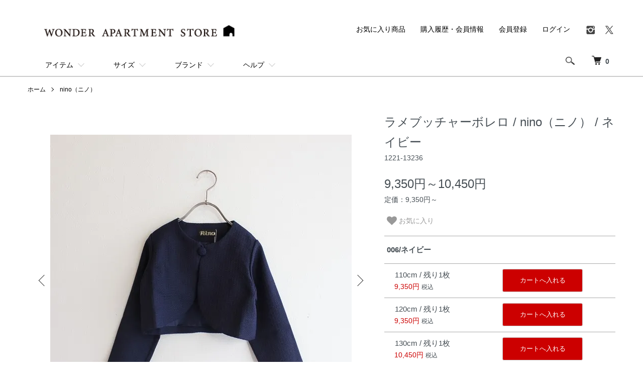

--- FILE ---
content_type: text/html; charset=EUC-JP
request_url: https://wonder-ap.com/?pid=171690384
body_size: 14152
content:
<!DOCTYPE html PUBLIC "-//W3C//DTD XHTML 1.0 Transitional//EN" "http://www.w3.org/TR/xhtml1/DTD/xhtml1-transitional.dtd">
<html xmlns:og="http://ogp.me/ns#" xmlns:fb="http://www.facebook.com/2008/fbml" xmlns:mixi="http://mixi-platform.com/ns#" xmlns="http://www.w3.org/1999/xhtml" xml:lang="ja" lang="ja" dir="ltr">
<head>
<meta http-equiv="content-type" content="text/html; charset=euc-jp" />
<meta http-equiv="X-UA-Compatible" content="IE=edge,chrome=1" />
<meta name="viewport" content="width=device-width,initial-scale=1">
<title>ラメブッチャーボレロ / nino（ニノ） / ネイビー  - 【公式】 子供服通販 『ワンダーアパートメントストア』 ｜Wonder apartment Store</title>
<meta name="Keywords" content="ラメブッチャーボレロ / nino（ニノ） / ネイビー ,通販,wonderapartment,ワンダーアパートメント,maarook,マルーク,tappet,タペット,nino,ニノ,MR,マル,needleworks,ニードルワークス,amiamie,アミアミ,子供服,ベビー服,大人服" />
<meta name="Description" content="【7,700円(税込)以上送料無料】個性ある子供服ブランドが企画する新しいスタイルの通販サイト。人気の子供服を豊富に取り揃えています。" />
<meta name="Author" content="株式会社 ワンダーアパートメント" />
<meta name="Copyright" content="株式会社 ワンダーアパートメント" />
<meta http-equiv="content-style-type" content="text/css" />
<meta http-equiv="content-script-type" content="text/javascript" />
<link rel="stylesheet" href="https://wonder-ap.com/css/framework/colormekit.css" type="text/css" />
<link rel="stylesheet" href="https://wonder-ap.com/css/framework/colormekit-responsive.css" type="text/css" />
<link rel="stylesheet" href="https://img07.shop-pro.jp/PA01375/415/css/4/index.css?cmsp_timestamp=20260117010223" type="text/css" />
<link rel="stylesheet" href="https://img07.shop-pro.jp/PA01375/415/css/4/product.css?cmsp_timestamp=20260117010223" type="text/css" />

<link rel="alternate" type="application/rss+xml" title="rss" href="https://wonder-ap.com/?mode=rss" />
<link rel="shortcut icon" href="https://img07.shop-pro.jp/PA01375/415/favicon.ico?cmsp_timestamp=20251230205611" />
<script type="text/javascript" src="//ajax.googleapis.com/ajax/libs/jquery/1.7.2/jquery.min.js" ></script>
<meta property="og:title" content="ラメブッチャーボレロ / nino（ニノ） / ネイビー  - 【公式】 子供服通販 『ワンダーアパートメントストア』 ｜Wonder apartment Store" />
<meta property="og:description" content="【7,700円(税込)以上送料無料】個性ある子供服ブランドが企画する新しいスタイルの通販サイト。人気の子供服を豊富に取り揃えています。" />
<meta property="og:url" content="https://wonder-ap.com?pid=171690384" />
<meta property="og:site_name" content="【公式】 子供服通販 『ワンダーアパートメントストア』 ｜Wonder apartment Store" />
<meta property="og:image" content="https://img07.shop-pro.jp/PA01375/415/product/171690384.jpg?cmsp_timestamp=20221221161543"/>
<meta property="og:type" content="product" />
<meta property="product:price:amount" content="9350" />
<meta property="product:price:currency" content="JPY" />
<meta property="product:product_link" content="https://wonder-ap.com?pid=171690384" />
<script src="https://file002.shop-pro.jp/PA01375/415/js/jquery.instafeed.js"></script>

<script type="text/javascript">
  var userFeed = new Instafeed({
    get: 'user',
    userId: 4478016944,
    accessToken: '4478016944.aaa3b05.4795f3c98c2740e18cc3161e469c03c8',
    limit: 20,
    sortBy: "most-recent",
    template: '<li><a href="{{link}}" target="_blank"><img src="{{image}}" alt="{{caption}}" /><p class="insta_desc">{{caption}}</p></a></li>',

  });
  userFeed.run();
</script>



<script type="text/javascript">
jQuery(function($) {
  $('.insta_desc').each(function() {
    var $target = $(this);
 
    // オリジナルの文章を取得する
    var html = $target.html();
 
    // 対象の要素を、高さにautoを指定し非表示で複製する
    var $clone = $target.clone();
    $clone
      .css({
        display: 'none',
        position : 'absolute',
        overflow : 'visible'
      })
      .width($target.width())
      .height('auto');
 
    // DOMを一旦追加
    $target.after($clone);
 
    // 指定した高さになるまで、1文字ずつ消去していく
    while((html.length > 0) && ($clone.height() > $target.height())) {
      html = html.substr(0, html.length - 1);
      $clone.html(html + '...');
    }
 
    // 文章を入れ替えて、複製した要素を削除する
    $target.html($clone.html());
    $clone.remove();
  });
});
</script>



<script type="text/javascript">
(function($){
$(window).on('load',function(){
// タブの切り替え用。
	$(".tab li").click(function() {
		var index = $(".tab li").index(this);
		$(".content li").css("display","none");
		$(".content li").eq(index).css("display","block");
		$(".tab li").removeClass('select');
		$(this).addClass("select")
	});
});
})(jQuery);
</script>

<link rel="stylesheet" href="https://file002.shop-pro.jp/PA01375/415/css/colorbox.css" />
<script src="https://ajax.googleapis.com/ajax/libs/jquery/1.11.1/jquery.min.js"></script>
<script src="https://file002.shop-pro.jp/PA01375/415/js/jquery.colorbox-min.js"></script>

<script>
$(function() {
	$(".iframe").colorbox({
		iframe:true,
		width:"80%",
		height:"80%",
		opacity: 0.7
	});
});

</script>

<!-- 旧
<script>
  (function(i,s,o,g,r,a,m){i['GoogleAnalyticsObject']=r;i[r]=i[r]||function(){
  (i[r].q=i[r].q||[]).push(arguments)},i[r].l=1*new Date();a=s.createElement(o),
  m=s.getElementsByTagName(o)[0];a.async=1;a.src=g;m.parentNode.insertBefore(a,m)
  })(window,document,'script','https://www.google-analytics.com/analytics.js','ga');

  ga('create', 'UA-93169412-1', 'auto');
  ga('send', 'pageview');

</script>
-->

<!-- Google tag (gtag.js) -->
<script async src="https://www.googletagmanager.com/gtag/js?id=G-F14LWGG66E"></script>
<script>
  window.dataLayer = window.dataLayer || [];
  function gtag(){dataLayer.push(arguments);}
  gtag('js', new Date());

  gtag('config', 'G-F14LWGG66E');
</script>

<script src="//cdnjs.cloudflare.com/ajax/libs/lightbox2/2.11.1/js/lightbox-plus-jquery.min.js"></script>
<link rel="stylesheet" href="//cdnjs.cloudflare.com/ajax/libs/lightbox2/2.11.1/css/lightbox.min.css" />

<link rel="stylesheet" href="https://img.shop-pro.jp/s_tmpl_js/28/slick/slick.css" />
<link rel="stylesheet" href="https://img.shop-pro.jp/s_tmpl_js/28/slick/slick-theme.css" />
<script src="https://img.shop-pro.jp/s_tmpl_js/28/jquery-1.11.0.min.js"></script>
<script src="https://img.shop-pro.jp/s_tmpl_js/28/slick/slick.min.js"></script>

<meta name="facebook-domain-verification" content="9qp90av16pidkupthovj3hnawigu2f" />
<script>
  var Colorme = {"page":"product","shop":{"account_id":"PA01375415","title":"\u3010\u516c\u5f0f\u3011 \u5b50\u4f9b\u670d\u901a\u8ca9 \u300e\u30ef\u30f3\u30c0\u30fc\u30a2\u30d1\u30fc\u30c8\u30e1\u30f3\u30c8\u30b9\u30c8\u30a2\u300f \uff5cWonder apartment Store"},"basket":{"total_price":0,"items":[]},"customer":{"id":null},"inventory_control":"option","product":{"shop_uid":"PA01375415","id":171690384,"name":"\u30e9\u30e1\u30d6\u30c3\u30c1\u30e3\u30fc\u30dc\u30ec\u30ed \/ nino\uff08\u30cb\u30ce\uff09 \/ \u30cd\u30a4\u30d3\u30fc ","model_number":"1221-13236","stock_num":6,"sales_price":8500,"sales_price_including_tax":9350,"variants":[{"id":1,"option1_value":"110cm","option2_value":"006\/\u30cd\u30a4\u30d3\u30fc","title":"110cm\u3000\u00d7\u3000006\/\u30cd\u30a4\u30d3\u30fc","model_number":"","stock_num":1,"option_price":8500,"option_price_including_tax":9350,"option_members_price":8500,"option_members_price_including_tax":9350},{"id":2,"option1_value":"120cm","option2_value":"006\/\u30cd\u30a4\u30d3\u30fc","title":"120cm\u3000\u00d7\u3000006\/\u30cd\u30a4\u30d3\u30fc","model_number":"","stock_num":1,"option_price":8500,"option_price_including_tax":9350,"option_members_price":8500,"option_members_price_including_tax":9350},{"id":3,"option1_value":"130cm","option2_value":"006\/\u30cd\u30a4\u30d3\u30fc","title":"130cm\u3000\u00d7\u3000006\/\u30cd\u30a4\u30d3\u30fc","model_number":"","stock_num":1,"option_price":9500,"option_price_including_tax":10450,"option_members_price":9500,"option_members_price_including_tax":10450},{"id":4,"option1_value":"140cm","option2_value":"006\/\u30cd\u30a4\u30d3\u30fc","title":"140cm\u3000\u00d7\u3000006\/\u30cd\u30a4\u30d3\u30fc","model_number":"","stock_num":1,"option_price":9500,"option_price_including_tax":10450,"option_members_price":9500,"option_members_price_including_tax":10450},{"id":5,"option1_value":"150cm","option2_value":"006\/\u30cd\u30a4\u30d3\u30fc","title":"150cm\u3000\u00d7\u3000006\/\u30cd\u30a4\u30d3\u30fc","model_number":"","stock_num":2,"option_price":9500,"option_price_including_tax":10450,"option_members_price":9500,"option_members_price_including_tax":10450}],"category":{"id_big":2223554,"id_small":3},"groups":[{"id":1543770},{"id":1543772},{"id":1543757},{"id":1736561},{"id":2476075},{"id":2675966},{"id":2876801}],"members_price":8500,"members_price_including_tax":9350}};

  (function() {
    function insertScriptTags() {
      var scriptTagDetails = [{"src":"https:\/\/welcome-coupon.colorme.app\/js\/coupon.js?account_id=PA01375415","integrity":null}];
      var entry = document.getElementsByTagName('script')[0];

      scriptTagDetails.forEach(function(tagDetail) {
        var script = document.createElement('script');

        script.type = 'text/javascript';
        script.src = tagDetail.src;
        script.async = true;

        if( tagDetail.integrity ) {
          script.integrity = tagDetail.integrity;
          script.setAttribute('crossorigin', 'anonymous');
        }

        entry.parentNode.insertBefore(script, entry);
      })
    }

    window.addEventListener('load', insertScriptTags, false);
  })();
</script>

<script async src="https://www.googletagmanager.com/gtag/js?id=G-F14LWGG66E"></script>
<script>
  window.dataLayer = window.dataLayer || [];
  function gtag(){dataLayer.push(arguments);}
  gtag('js', new Date());
  
      gtag('config', 'G-F14LWGG66E', (function() {
      var config = {};
      if (Colorme && Colorme.customer && Colorme.customer.id != null) {
        config.user_id = Colorme.customer.id;
      }
      return config;
    })());
  
  </script><script type="text/javascript">
  document.addEventListener("DOMContentLoaded", function() {
    gtag("event", "view_item", {
      currency: "JPY",
      value: Colorme.product.sales_price_including_tax,
      items: [
        {
          item_id: Colorme.product.id,
          item_name: Colorme.product.name
        }
      ]
    });
  });
</script><script async src="https://zen.one/analytics.js"></script>
</head>
<body>
<meta name="colorme-acc-payload" content="?st=1&pt=10029&ut=171690384&at=PA01375415&v=20260120210943&re=&cn=ac2887bab2ae5eae7b438c0e29d3a85e" width="1" height="1" alt="" /><script>!function(){"use strict";Array.prototype.slice.call(document.getElementsByTagName("script")).filter((function(t){return t.src&&t.src.match(new RegExp("dist/acc-track.js$"))})).forEach((function(t){return document.body.removeChild(t)})),function t(c){var r=arguments.length>1&&void 0!==arguments[1]?arguments[1]:0;if(!(r>=c.length)){var e=document.createElement("script");e.onerror=function(){return t(c,r+1)},e.src="https://"+c[r]+"/dist/acc-track.js?rev=3",document.body.appendChild(e)}}(["acclog001.shop-pro.jp","acclog002.shop-pro.jp"])}();</script><script src="https://img.shop-pro.jp/tmpl_js/86/jquery.tile.js"></script>
<script src="https://img.shop-pro.jp/tmpl_js/86/jquery.skOuterClick.js"></script>


<div class="l-header">
  <div class="l-header-main u-container">
    <div class="l-header-main__in">
      <div class="l-header-logo">
        <h1 class="l-header-logo__img">
          <a href="https://wonder-ap.com/">
						<img src="https://file002.shop-pro.jp/PA01375/415/top/banner/logo1.png" class="" alt="" />
					</a>
        </h1>
      </div>
      <div class="l-header-search">
        <button class="l-header-search__btn js-mega-menu-btn js-search-btn">
          <img src="https://img.shop-pro.jp/tmpl_img/86/icon-search.png" alt="検索" />
        </button>
        <div class="l-header-search__contents js-mega-menu-contents">
          <div class="l-header-search__box">
            <form action="https://wonder-ap.com/" method="GET" class="l-header-search__form">
              <input type="hidden" name="mode" value="srh" /><input type="hidden" name="sort" value="n" />
              <div class="l-header-search__input">
                <input type="text" name="keyword" placeholder="商品検索" />
              </div>
              <button class="l-header-search__submit" type="submit">
                <img src="https://img.shop-pro.jp/tmpl_img/86/icon-search.png" alt="送信" />
              </button>
            </form>
            <button class="l-header-search__close js-search-close" type="submit" aria-label="閉じる">
              <span></span>
              <span></span>
            </button>
          </div>
        </div>
        <div class="l-header-cart">
          <a href="https://wonder-ap.com/cart/proxy/basket?shop_id=PA01375415&shop_domain=wonder-ap.com">
            <img src="https://img.shop-pro.jp/tmpl_img/86/icon-cart.png" alt="カートを見る" />
            <span class="p-global-header__cart-count">
              0
            </span>
          </a>
        </div>
      </div>
      <button class="l-menu-btn js-navi-open" aria-label="メニュー">
        <span></span>
				<span></span>
      </button>
    </div>
    <div class="l-main-navi">
      <div class="l-main-navi__in">
        <ul class="l-main-navi-list">
          <li class="l-main-navi-list__item">
            <div class="l-main-navi-list__ttl">
              アイテム
            </div>
            <button class="l-main-navi-list__link js-mega-menu-btn">
              アイテム
            </button>
            <div class="l-mega-menu js-mega-menu-contents">
              <ul class="l-mega-menu-list">
                <li class="l-mega-menu-list__item">
                  <a class="l-mega-menu-list__link" href="/?mode=grp&gid=1543757&sort=n">
                    ジャケット
                  </a>
                </li>
                <li class="l-mega-menu-list__item">
                  <a class="l-mega-menu-list__link" href="/?mode=grp&gid=1543758&sort=n">
                    ワンピース
                  </a>
                </li>
                <li class="l-mega-menu-list__item">
                  <a class="l-mega-menu-list__link" href="/?mode=grp&gid=1543759&sort=n">
                    トップス
                  </a>
                </li>
                <li class="l-mega-menu-list__item">
                  <a class="l-mega-menu-list__link" href="/?mode=grp&gid=1543760&sort=n">
                    ボトムス
                  </a>
                </li>
                <li class="l-mega-menu-list__item">
                  <a class="l-mega-menu-list__link" href="/?mode=grp&gid=1736561&sort=n">
                    フォーマル
                  </a>
                </li>
                <li class="l-mega-menu-list__item">
                  <a class="l-mega-menu-list__link" href="/?mode=grp&gid=1766987&sort=n">
                    サロペット
                  </a>
                </li>
                <li class="l-mega-menu-list__item">
                  <a class="l-mega-menu-list__link" href="/?mode=grp&gid=1791652&sort=n">
                    セットアップ
                  </a>
                </li>
                <li class="l-mega-menu-list__item">
                  <a class="l-mega-menu-list__link" href="/?mode=grp&gid=1543761&sort=n">
                    小物
                  </a>
                </li>
                <li class="l-mega-menu-list__item">
                  <a class="l-mega-menu-list__link" href="/?mode=grp&gid=1565092&sort=n">
                    カバン
                  </a>
                </li>
                <li class="l-mega-menu-list__item">
                  <a class="l-mega-menu-list__link" href="/?mode=grp&gid=1543762&sort=n">
                    ベビー
                  </a>
                </li>
                <li class="l-mega-menu-list__item">
                  <a class="l-mega-menu-list__link" href="/?mode=grp&gid=1554169&sort=n">
                    カタログ
                  </a>
                </li>
              </ul>
            </div>
          </li>
          <li class="l-main-navi-list__item">
            <div class="l-main-navi-list__ttl">
              サイズ
            </div>
            <button class="l-main-navi-list__link js-mega-menu-btn">
              サイズ
            </button>
            <div class="l-mega-menu js-mega-menu-contents">
              <ul class="l-mega-menu-list">
                <li class="l-mega-menu-list__item">
                  <a class="l-mega-menu-list__link" href="/?mode=grp&gid=1543764&sort=n">
                    50-70㎝
                  </a>
                </li>
                <li class="l-mega-menu-list__item">
                  <a class="l-mega-menu-list__link" href="/?mode=grp&gid=1543765&sort=n">
                    80㎝
                  </a>
                </li>
								<li class="l-mega-menu-list__item">
                  <a class="l-mega-menu-list__link" href="/?mode=grp&gid=1543766&sort=n">
                    90㎝
                  </a>
                </li>
								<li class="l-mega-menu-list__item">
                  <a class="l-mega-menu-list__link" href="/?mode=grp&gid=1543767&sort=n">
                    100㎝
                  </a>
                </li>
								<li class="l-mega-menu-list__item">
                  <a class="l-mega-menu-list__link" href="/?mode=grp&gid=1543768&sort=n">
                    110㎝
                  </a>
                </li>
								<li class="l-mega-menu-list__item">
                  <a class="l-mega-menu-list__link" href="/?mode=grp&gid=1543769&sort=n">
                    120㎝
                  </a>
                </li>
								<li class="l-mega-menu-list__item">
                  <a class="l-mega-menu-list__link" href="/?mode=grp&gid=1543770&sort=n">
                    130㎝
                  </a>
                </li>
								<li class="l-mega-menu-list__item">
                  <a class="l-mega-menu-list__link" href="/?mode=grp&gid=1543771&sort=n">
                    140㎝
                  </a>
                </li>
								<li class="l-mega-menu-list__item">
                  <a class="l-mega-menu-list__link" href="/?mode=grp&gid=1543772&sort=n">
                    150㎝
                  </a>
                </li>
								<li class="l-mega-menu-list__item">
                  <a class="l-mega-menu-list__link" href="/?mode=grp&gid=1543773&sort=n">
                    160/170cm
                  </a>
                </li>
								<li class="l-mega-menu-list__item">
                  <a class="l-mega-menu-list__link" href="/?mode=grp&gid=2476357&sort=n">
                    大人
                  </a>
                </li>
              </ul>
            </div>
          </li>
          <li class="l-main-navi-list__item">
            <div class="l-main-navi-list__ttl">
              ブランド
            </div>
            <button class="l-main-navi-list__link js-mega-menu-btn">
              ブランド
            </button>
            <div class="l-mega-menu js-mega-menu-contents">
              <ul class="l-mega-menu-list">
                <li class="l-mega-menu-list__item">
                  <a class="l-mega-menu-list__link" href="/?mode=cate&cbid=2223554&csid=1&sort=n">
                    maarook
                  </a>
                </li>
                <li class="l-mega-menu-list__item">
                  <a class="l-mega-menu-list__link" href="/?mode=cate&cbid=2223554&csid=27&sort=n">
                    MUUNAA
                  </a>
                </li>
								<li class="l-mega-menu-list__item">
                  <a class="l-mega-menu-list__link" href="/?mode=cate&cbid=2223554&csid=24&sort=n">
                    ONE MORE THING MAAROOK
                  </a>
                </li>
<!--
								<li class="l-mega-menu-list__item">
                  <a class="l-mega-menu-list__link" href="/?mode=cate&cbid=2223554&csid=22&sort=n">
                    maarook BOOYz
                  </a>
                </li>
-->
								<li class="l-mega-menu-list__item">
                  <a class="l-mega-menu-list__link" href="/?mode=cate&cbid=2223554&csid=14&sort=n">
                    MAMORU
                  </a>
                </li>
								<li class="l-mega-menu-list__item">
                  <a class="l-mega-menu-list__link" href="/?mode=cate&cbid=2223554&csid=6&sort=n">
                    MR
                  </a>
                </li>
								<li class="l-mega-menu-list__item">
                  <a class="l-mega-menu-list__link" href="/?mode=cate&cbid=2223554&csid=4&sort=n">
                    Baabook
                  </a>
                </li>
								<li class="l-mega-menu-list__item">
                  <a class="l-mega-menu-list__link" href="/?mode=cate&cbid=2223554&csid=3&sort=n">
                    nino
                  </a>
                </li>
								<li class="l-mega-menu-list__item">
                  <a class="l-mega-menu-list__link" href="/?mode=cate&cbid=2223554&csid=12&sort=n">
                    amiamie
                  </a>
                </li>
								<li class="l-mega-menu-list__item">
                  <a class="l-mega-menu-list__link" href="/?mode=cate&cbid=2223554&csid=2&sort=n">
                    tappet
                  </a>
                </li>
								<li class="l-mega-menu-list__item">
                  <a class="l-mega-menu-list__link" href="/?mode=cate&cbid=2223554&csid=23&sort=n">
                    L.COPECK
                  </a>
                </li>
								<li class="l-mega-menu-list__item">
                  <a class="l-mega-menu-list__link" href="/?mode=cate&cbid=2223554&csid=16&sort=n">
                    NEEDLE WORKS
                  </a>
                </li>
								<li class="l-mega-menu-list__item">
                  <a class="l-mega-menu-list__link" href="/?mode=cate&cbid=2223554&csid=15&sort=n">
                    OFFICIAL TEAM
                  </a>
                </li>
								<li class="l-mega-menu-list__item">
                  <a class="l-mega-menu-list__link" href="/?mode=cate&cbid=2223554&csid=25&sort=n">
                    mayoral
                  </a>
                </li>
								<li class="l-mega-menu-list__item">
                  <a class="l-mega-menu-list__link" href="/?mode=cate&cbid=2223554&csid=26&sort=n">
                    stample
                  </a>
                </li>
              </ul>

            </div>
          </li>
<!--
          <li class="l-main-navi-list__item">
            <div class="l-main-navi-list__ttl">
              スタイリング
            </div>
            <button class="l-main-navi-list__link js-mega-menu-btn">
              スタイリング
            </button>
            <div class="l-mega-menu js-mega-menu-contents">

							<h3>全て</h3>

              <ul class="l-mega-menu-list">
                <li class="l-mega-menu-list__item">
                  <a class="l-mega-menu-list__link" href="/?mode=cate&cbid=2840237&csid=0&sort=n">
                    WEBモデル
                  </a>
                </li>
                <li class="l-mega-menu-list__item">
                  <a class="l-mega-menu-list__link" href="/?mode=cate&cbid=2852993&csid=0&sort=n">
                    ブランド
                  </a>
                </li>
                <li class="l-mega-menu-list__item">
                  <a class="l-mega-menu-list__link" href="/?mode=cate&cbid=2829888&csid=0&sort=n">
                    店舗
                  </a>
                </li>
							</ul>

              <ul class="l-mega-menu-list">

                <li class="l-mega-menu-list__item">
                  <a class="l-mega-menu-list__link" href="/?mode=cate&cbid=2840237&csid=2&sort=n">
                    ワンダールーム
                  </a>
                </li>

                <li class="l-mega-menu-list__item">
                  <a class="l-mega-menu-list__link" href="/?mode=cate&cbid=2840237&csid=5&sort=n">
                    コレクション(24aw)
                  </a>
                </li>
                <li class="l-mega-menu-list__item">
                  <a class="l-mega-menu-list__link" href="/?mode=cate&cbid=2840237&csid=5&sort=n">
                    コレクション(24ss)
                  </a>
                </li>
                <li class="l-mega-menu-list__item">
                  <a class="l-mega-menu-list__link" href="/?mode=cate&cbid=2840237&csid=4&sort=n">
                    コレクション(23aw)
                  </a>
                </li>
                <li class="l-mega-menu-list__item">
                  <a class="l-mega-menu-list__link" href="/?mode=cate&cbid=2840237&csid=3&sort=n">
                    コレクション(23ss)
                  </a>
                </li>
                <li class="l-mega-menu-list__item">
                  <a class="l-mega-menu-list__link" href="/?mode=cate&cbid=2840237&csid=1&sort=n">
                    フォーマル
                  </a>
                </li>

							</ul>

							<h3>ブランド</h3>
              <ul class="l-mega-menu-list">
                <li class="l-mega-menu-list__item">
                  <a class="l-mega-menu-list__link" href="/?mode=cate&cbid=2852993&csid=1&sort=n">
                    maarook
                  </a>
                </li>
                <li class="l-mega-menu-list__item">
                  <a class="l-mega-menu-list__link" href="/?mode=cate&cbid=2852993&csid=2&sort=n">
                    nino
                  </a>
                </li>
                <li class="l-mega-menu-list__item">
                  <a class="l-mega-menu-list__link" href="/?mode=cate&cbid=2852993&csid=3&sort=n">
                    amiamie
                  </a>
                </li>
							</ul>

							<h3>店舗スタッフ</h3>
              <ul class="l-mega-menu-list">
                <li class="l-mega-menu-list__item">
                  <a class="l-mega-menu-list__link" href="/?mode=cate&cbid=2829888&csid=5&sort=n">
                    直営WEB店
                  </a>
                </li>
                <li class="l-mega-menu-list__item">
                  <a class="l-mega-menu-list__link" href="/?mode=cate&cbid=2829888&csid=1&sort=n">
                    三宮クレフィ店
                  </a>
                </li>
                <li class="l-mega-menu-list__item">
                  <a class="l-mega-menu-list__link" href="/?mode=cate&cbid=2829888&csid=4&sort=n">
                    大阪タカシマヤ店
                  </a>
                </li>
							</ul>

            </div>
          </li>
-->
<!--
          <li class="l-main-navi-list__item">
            <div class="l-main-navi-list__ttl">
              セール
            </div>
            <button class="l-main-navi-list__link js-mega-menu-btn">
              セール
            </button>
            <div class="l-mega-menu js-mega-menu-contents">
              <ul class="l-mega-menu-list">
                <li class="l-mega-menu-list__item">
                  <a class="l-mega-menu-list__link" href="/?mode=grp&gid=2617559&sort=n">
                    春夏SALE
                  </a>
                </li>
                <li class="l-mega-menu-list__item">
                  <a class="l-mega-menu-list__link" href="/?mode=grp&gid=1988698&sort=n">
                    秋冬SALE
                  </a>
                </li>
                <li class="l-mega-menu-list__item">
                  <a class="l-mega-menu-list__link" href="/?mode=grp&gid=2675966&sort=n">
                    定番品（セール対象外）
                  </a>
                </li>
                <li class="l-mega-menu-list__item">
                  <a class="l-mega-menu-list__link" href="/?mode=grp&gid=1763564&sort=n">
                    アウトレット
                  </a>
                </li>
                <li class="l-mega-menu-list__item">
                  <a class="l-mega-menu-list__link" href="/?mode=grp&gid=1777823&sort=n">
                    ハッピーバッグ
                  </a>
								</li>
                <li class="l-mega-menu-list__item">
                  <a class="l-mega-menu-list__link" href="/?mode=grp&gid=2629646&sort=n">
                    サンプルセール
                  </a>
								</li>
              </ul>
            </div>
          </li>
-->
          <li class="l-main-navi-list__item">
            <div class="l-main-navi-list__ttl">
              ヘルプ
            </div>
            <button class="l-main-navi-list__link js-mega-menu-btn">
              ヘルプ
            </button>
            <div class="l-mega-menu js-mega-menu-contents">
							<h3>ヘルプ</h3>
              <ul class="l-mega-menu-list">
                <li class="l-mega-menu-list__item">
                  <a class="l-mega-menu-list__link" href="/?mode=f2">
                    買い物ガイド
                  </a>
                </li>
                <li class="l-mega-menu-list__item">
                  <a class="l-mega-menu-list__link" href="https://page.line.me/494czqiw?openQrModal=true">
                    お問い合わせ（LINE）
                  </a>
                </li>
                <li class="l-mega-menu-list__item">
                  <a class="l-mega-menu-list__link" href="https://wonder-ap.shop-pro.jp/customer/inquiries/new">
                    お問い合わせ（メール）
                  </a>
                </li>
              </ul>
							<h3>SNS</h3>
              <ul class="l-mega-menu-list">
                <li class="l-mega-menu-list__item">
                  <a class="l-mega-menu-list__link" href="https://www.instagram.com/wonderapartment_web_store/">
                    Instagram
                  </a>
                </li>
                <li class="l-mega-menu-list__item">
                  <a class="l-mega-menu-list__link" href="https://page.line.me/494czqiw?openQrModal=true">
                    LINE
                  </a>
                </li>
                <li class="l-mega-menu-list__item">
                  <a class="l-mega-menu-list__link" href="https://twitter.com/wonder_webstore">
                    twitter
                  </a>
                </li>
                <li class="l-mega-menu-list__item">
                  <a class="l-mega-menu-list__link" href="https://www.youtube.com/channel/UC10nUk38QmzB9a8k999A6mQ">
                    Youtube
                  </a>
                </li>
              </ul>
            </div>
          </li>
        </ul>
				
        <div class="l-help-navi-box">
          <ul class="l-help-navi-list">
            <li class="l-help-navi-list__item">
              <a class="l-help-navi-list__link" href="/?tid=4&mode=f18">お気に入り商品</a>
            </li>
            <li class="l-help-navi-list__item">
              <a class="l-help-navi-list__link" href="https://wonder-ap.com/?mode=myaccount">購入履歴・会員情報</a>
            </li>
                                                            <li class="l-help-navi-list__item">
                    <a class="l-help-navi-list__link" href="https://wonder-ap.com/customer/signup/new">会員登録</a>
                  </li>
                                <li class="l-help-navi-list__item">
                  <a class="l-help-navi-list__link" href="https://wonder-ap.com/?mode=login&shop_back_url=https%3A%2F%2Fwonder-ap.com%2F">ログイン</a>
                </li>
                                    </ul>
          <ul class="l-sns-navi-list u-opa">
                        <li class="l-sns-navi-list__item">
              <a href="https://instagram.com/wonderapartment_web_store" target="_blank">
                <i class="icon-lg-b icon-instagram" aria-label="instagram"></i>
              </a>
            </li>
                                                <li class="l-sns-navi-list__item">
              <a href="https://twitter.com/wonder_webstore" target="_blank">
                <i class="icon-lg-b icon-twitter" aria-label="Twitter"></i>
              </a>
            </li>
                                    <!-- <li class="l-sns-navi-list__item">
              <a href="" target="_blank">
                <i class="icon-lg-b icon-pinterest" aria-label="pinterest"></i>
              </a>
            </li> -->
          </ul>
        </div>
      </div>
    </div>
    <div class="l-main-navi-overlay js-navi-close"></div>
  </div>
</div>



<div class="l-main product">
  <link href="https://img.shop-pro.jp/tmpl_js/86/slick.css" rel="stylesheet" type="text/css">
<link href="https://img.shop-pro.jp/tmpl_js/86/slick-theme.css" rel="stylesheet" type="text/css">

<div class="p-product">
  
  <div class="c-breadcrumbs u-container">
    <ul class="c-breadcrumbs-list">
      <li class="c-breadcrumbs-list__item">
        <a href="https://wonder-ap.com/">
          ホーム
        </a>
      </li>
                  <li class="c-breadcrumbs-list__item">
        <a href="?mode=cate&cbid=2223554&csid=3&sort=n">
          nino（ニノ）
        </a>
      </li>
          </ul>
  </div>
  
    <div class="p-product u-container">
    <form name="product_form" method="post" action="https://wonder-ap.com/cart/proxy/basket/items/add">
      <div class="p-product-main">
        
        <div class="p-product-img">
          <div class="p-product-img__main js-images-slider">
            <div class="p-product-img__main-item">
                            <img src="https://img07.shop-pro.jp/PA01375/415/product/171690384.jpg?cmsp_timestamp=20221221161543" alt="" />
                          </div>
                                                    <div class="p-product-img__main-item">
                <img src="https://img07.shop-pro.jp/PA01375/415/product/171690384_o1.jpg?cmsp_timestamp=20221221161543" alt="" />
              </div>
                                                      <div class="p-product-img__main-item">
                <img src="https://img07.shop-pro.jp/PA01375/415/product/171690384_o2.jpg?cmsp_timestamp=20221221161543" alt="" />
              </div>
                                                      <div class="p-product-img__main-item">
                <img src="https://img07.shop-pro.jp/PA01375/415/product/171690384_o3.jpg?cmsp_timestamp=20221221161543" alt="" />
              </div>
                                                      <div class="p-product-img__main-item">
                <img src="https://img07.shop-pro.jp/PA01375/415/product/171690384_o4.jpg?cmsp_timestamp=20221221161543" alt="" />
              </div>
                                                      <div class="p-product-img__main-item">
                <img src="https://img07.shop-pro.jp/PA01375/415/product/171690384_o5.jpg?cmsp_timestamp=20221221161543" alt="" />
              </div>
                                                      <div class="p-product-img__main-item">
                <img src="https://img07.shop-pro.jp/PA01375/415/product/171690384_o6.jpg?cmsp_timestamp=20221221161543" alt="" />
              </div>
                                                      <div class="p-product-img__main-item">
                <img src="https://img07.shop-pro.jp/PA01375/415/product/171690384_o7.jpg?cmsp_timestamp=20221221161543" alt="" />
              </div>
                                                      <div class="p-product-img__main-item">
                <img src="https://img07.shop-pro.jp/PA01375/415/product/171690384_o8.jpg?cmsp_timestamp=20221221161543" alt="" />
              </div>
                                                      <div class="p-product-img__main-item">
                <img src="https://img07.shop-pro.jp/PA01375/415/product/171690384_o9.jpg?cmsp_timestamp=20221221161543" alt="" />
              </div>
                                                      <div class="p-product-img__main-item">
                <img src="https://img07.shop-pro.jp/PA01375/415/product/171690384_o10.jpg?cmsp_timestamp=20221221161543" alt="" />
              </div>
                                                      <div class="p-product-img__main-item">
                <img src="https://img07.shop-pro.jp/PA01375/415/product/171690384_o11.jpg?cmsp_timestamp=20221221161543" alt="" />
              </div>
                                                                                                                                                                                                                                                                                                                                                                                                                                                                                                                                                                                                                                                                                                                                                                                                                                                                                                                                                                                                                                                                            </div>
                    <div class="p-product-img__thumb">
            <div class="u-overflow-slide">
              <ul class="p-product-thumb-list">
                                <li class="p-product-thumb-list__item">
                  <div class="p-product-thumb-list__img">
                    <img src="https://img07.shop-pro.jp/PA01375/415/product/171690384.jpg?cmsp_timestamp=20221221161543" alt="" />
                  </div>
                </li>
                                                                    <li class="p-product-thumb-list__item">
                    <div class="p-product-thumb-list__img">
                      <img src="https://img07.shop-pro.jp/PA01375/415/product/171690384_o1.jpg?cmsp_timestamp=20221221161543" alt="" />
                    </div>
                  </li>
                                                                      <li class="p-product-thumb-list__item">
                    <div class="p-product-thumb-list__img">
                      <img src="https://img07.shop-pro.jp/PA01375/415/product/171690384_o2.jpg?cmsp_timestamp=20221221161543" alt="" />
                    </div>
                  </li>
                                                                      <li class="p-product-thumb-list__item">
                    <div class="p-product-thumb-list__img">
                      <img src="https://img07.shop-pro.jp/PA01375/415/product/171690384_o3.jpg?cmsp_timestamp=20221221161543" alt="" />
                    </div>
                  </li>
                                                                      <li class="p-product-thumb-list__item">
                    <div class="p-product-thumb-list__img">
                      <img src="https://img07.shop-pro.jp/PA01375/415/product/171690384_o4.jpg?cmsp_timestamp=20221221161543" alt="" />
                    </div>
                  </li>
                                                                      <li class="p-product-thumb-list__item">
                    <div class="p-product-thumb-list__img">
                      <img src="https://img07.shop-pro.jp/PA01375/415/product/171690384_o5.jpg?cmsp_timestamp=20221221161543" alt="" />
                    </div>
                  </li>
                                                                      <li class="p-product-thumb-list__item">
                    <div class="p-product-thumb-list__img">
                      <img src="https://img07.shop-pro.jp/PA01375/415/product/171690384_o6.jpg?cmsp_timestamp=20221221161543" alt="" />
                    </div>
                  </li>
                                                                      <li class="p-product-thumb-list__item">
                    <div class="p-product-thumb-list__img">
                      <img src="https://img07.shop-pro.jp/PA01375/415/product/171690384_o7.jpg?cmsp_timestamp=20221221161543" alt="" />
                    </div>
                  </li>
                                                                      <li class="p-product-thumb-list__item">
                    <div class="p-product-thumb-list__img">
                      <img src="https://img07.shop-pro.jp/PA01375/415/product/171690384_o8.jpg?cmsp_timestamp=20221221161543" alt="" />
                    </div>
                  </li>
                                                                      <li class="p-product-thumb-list__item">
                    <div class="p-product-thumb-list__img">
                      <img src="https://img07.shop-pro.jp/PA01375/415/product/171690384_o9.jpg?cmsp_timestamp=20221221161543" alt="" />
                    </div>
                  </li>
                                                                      <li class="p-product-thumb-list__item">
                    <div class="p-product-thumb-list__img">
                      <img src="https://img07.shop-pro.jp/PA01375/415/product/171690384_o10.jpg?cmsp_timestamp=20221221161543" alt="" />
                    </div>
                  </li>
                                                                      <li class="p-product-thumb-list__item">
                    <div class="p-product-thumb-list__img">
                      <img src="https://img07.shop-pro.jp/PA01375/415/product/171690384_o11.jpg?cmsp_timestamp=20221221161543" alt="" />
                    </div>
                  </li>
                                                                                                                                                                                                                                                                                                                                                                                                                                                                                                                                                                                                                                                                                                                                                                                                                                                                                                                                                                                                                                                                                                                                                                                                                                                                                                                                                                                            </ul>
            </div>
          </div>
                  </div>
        

        
        <div class="p-product-info">
          <h2 class="p-product-info__ttl">
            ラメブッチャーボレロ / nino（ニノ） / ネイビー 
          </h2>
					

          
          <div class="p-product-info__id">
            1221-13236
          </div>
          
          
          <div class="p-product-price">
                        <div class="p-product-price__sell">
				      				      <div class="p-product-price__sell">
                              9,350円～10,450円
              				      </div>
				                  </div>
            
						            <div class="p-product-price__list-price">
                            定価：9,350円～
                          </div>
                      </div>
          
					
					
          <div class="product__fav-item">
            <button type="button" class="favorite-button"  data-favorite-button-selector="DOMSelector" data-product-id="171690384" data-added-class="fav-items">
              <svg role="img" aria-hidden="true"><use xlink:href="#heart"></use></svg>
    お気に入り
            </button>
          </div>
					
					
          
<!--
                    <div class="p-product-option">
                                    <div class="p-product-option-tbl" id="prd-opt-table">
              <table id="option_tbl"><tr class="stock_head"><td class="none">&nbsp;</td><th class="cell_1">006/ネイビー</th></tr><tr><th class="cell_1">110cm</th><td class="cell_2"><div><input type="radio" name="option" value="81204674,0,81204675,0" checked="checked" id="0-0" /></div><label for=0-0 style="display:block;"><span class="table_price">9,350円</span><br /><span class="t_stock_num">残り1枚</span></label></td></tr><tr><th class="cell_1">120cm</th><td class="cell_2"><div><input type="radio" name="option" value="81204674,1,81204675,0" id="1-1" /></div><label for=1-1 style="display:block;"><span class="table_price">9,350円</span><br /><span class="t_stock_num">残り1枚</span></label></td></tr><tr><th class="cell_1">130cm</th><td class="cell_2"><div><input type="radio" name="option" value="81204674,2,81204675,0" id="2-2" /></div><label for=2-2 style="display:block;"><span class="table_price">10,450円</span><br /><span class="t_stock_num">残り1枚</span></label></td></tr><tr><th class="cell_1">140cm</th><td class="cell_2"><div><input type="radio" name="option" value="81204674,3,81204675,0" id="3-3" /></div><label for=3-3 style="display:block;"><span class="table_price">10,450円</span><br /><span class="t_stock_num">残り1枚</span></label></td></tr><tr><th class="cell_1">150cm</th><td class="cell_2"><div><input type="radio" name="option" value="81204674,4,81204675,0" id="4-4" /></div><label for=4-4 style="display:block;"><span class="table_price">10,450円</span><br /><span class="t_stock_num">在庫あり</span></label></td></tr></table>
            </div>
            <div class="p-product-option-select" id="prd-opt-select">
                            <div class="p-product-option-select__box">
                <div class="p-product-option-select__ttl">
                  サイズ
                </div>
                <select name="option1" class="product_cart_select">
                  <option label="110cm" value="81204674,0">110cm</option>
<option label="120cm" value="81204674,1">120cm</option>
<option label="130cm" value="81204674,2">130cm</option>
<option label="140cm" value="81204674,3">140cm</option>
<option label="150cm" value="81204674,4">150cm</option>

                </select>
              </div>
                            <div class="p-product-option-select__box">
                <div class="p-product-option-select__ttl">
                  カラー
                </div>
                <select name="option2" class="product_cart_select">
                  <option label="006/ネイビー" value="81204675,0">006/ネイビー</option>

                </select>
              </div>
                          </div>
                      </div>
          -->
          

          
<!--
          <div class="p-product-form">
                        <div class="p-product-form-stock">
              <div class="p-product-form-stock__input">
                <input type="text" name="product_num" value="1" />
                <span class="p-product-form-stock__unit">枚</span>
              </div>
                            <div class="p-product-form-stock__stock">
                在庫：在庫あり
              </div>
                          </div>
                        <div class="p-product-form-btn">
              <div class="p-product-form-btn__cart">
                                                <div class="disable_cartin">
                    <button class="c-btn-cart" type="submit">
                      <i class="c-icon-cart"></i>カートに入れる
                    </button>
                  </div>
                                <p class="p-product-form__error-message stock_error"></p>
                                            </div>
            </div>
          </div>
-->
          
					
      
      

      <div class="product-order">
        <input type="hidden" name="option" id="aaa" value=""/>
        <input type="hidden" name="product_num" value="1" />
        <div class="opt_list_box">
          <div class="opt_size">006/ネイビー</div>
                        <ul>
			        <li>
				        <div class="opt_name">
					        <span class="product-option-name">110cm / 残り1枚</span><br>
					        <span class="product-option-price">9,350円</span>
					        <span class="product-order-tax">税込</span>
				        </div>
		            <div class="opt_btn">
                                      <button class="btn btn-red2 btn-addcart" type="submit" onclick="document.getElementById('aaa').value='81204674,0,81204675,0'">
                    <div class="btn-wrap">
                      <span class="cart-in-txt">カートへ入れる</span>
                    </div>
                    </button>
                    	            </div>
	            </li>
	          </ul>
                        <ul>
			        <li>
				        <div class="opt_name">
					        <span class="product-option-name">120cm / 残り1枚</span><br>
					        <span class="product-option-price">9,350円</span>
					        <span class="product-order-tax">税込</span>
				        </div>
		            <div class="opt_btn">
                                      <button class="btn btn-red2 btn-addcart" type="submit" onclick="document.getElementById('aaa').value='81204674,1,81204675,0'">
                    <div class="btn-wrap">
                      <span class="cart-in-txt">カートへ入れる</span>
                    </div>
                    </button>
                    	            </div>
	            </li>
	          </ul>
                        <ul>
			        <li>
				        <div class="opt_name">
					        <span class="product-option-name">130cm / 残り1枚</span><br>
					        <span class="product-option-price">10,450円</span>
					        <span class="product-order-tax">税込</span>
				        </div>
		            <div class="opt_btn">
                                      <button class="btn btn-red2 btn-addcart" type="submit" onclick="document.getElementById('aaa').value='81204674,2,81204675,0'">
                    <div class="btn-wrap">
                      <span class="cart-in-txt">カートへ入れる</span>
                    </div>
                    </button>
                    	            </div>
	            </li>
	          </ul>
                        <ul>
			        <li>
				        <div class="opt_name">
					        <span class="product-option-name">140cm / 残り1枚</span><br>
					        <span class="product-option-price">10,450円</span>
					        <span class="product-order-tax">税込</span>
				        </div>
		            <div class="opt_btn">
                                      <button class="btn btn-red2 btn-addcart" type="submit" onclick="document.getElementById('aaa').value='81204674,3,81204675,0'">
                    <div class="btn-wrap">
                      <span class="cart-in-txt">カートへ入れる</span>
                    </div>
                    </button>
                    	            </div>
	            </li>
	          </ul>
                        <ul>
			        <li>
				        <div class="opt_name">
					        <span class="product-option-name">150cm / 在庫あり</span><br>
					        <span class="product-option-price">10,450円</span>
					        <span class="product-order-tax">税込</span>
				        </div>
		            <div class="opt_btn">
                                      <button class="btn btn-red2 btn-addcart" type="submit" onclick="document.getElementById('aaa').value='81204674,4,81204675,0'">
                    <div class="btn-wrap">
                      <span class="cart-in-txt">カートへ入れる</span>
                    </div>
                    </button>
                    	            </div>
	            </li>
	          </ul>
                      </div>

          				
          				
          				
          				
                  </div>

        
			  

					<br>
          <img src="https://img07.shop-pro.jp/PA01375/415/etc/banner_amazon.png" width="150px" />
          <img src="https://img07.shop-pro.jp/PA01375/415/etc/banner_rakuten.png" width="75px" />

					
					<ul class="p-product-link-list">
<!--
                        <li class="p-product-link-list__item">
              <a href="javascript:gf_OpenNewWindow('?mode=opt&pid=171690384','option','width=600:height=500');">在庫状況を確認する</a>
            </li>
            -->
            <li class="p-product-link-list__item">
              <a href="/?mode=f2">買い物ガイド</a>
            </li>

            <li class="p-product-link-list__item">
              <a href="https://page.line.me/494czqiw?openQrModal=true">LINEで商品を問い合わせる</a>
            </li>

            <li class="p-product-link-list__item">
              <a href="https://wonder-ap.com/?mode=cate&cbid=2223554&csid=3&sort=n">買い物を続ける</a>
            </li>
          </ul>
        </div>
      </div>
      


      <div class="p-product-detail">

        
        <div class="p-product-explain">
          <div class="p-product-explain__body">
            <h3>商品詳細</h3>
<p>
裏付きのショート丈のボレロは、どんなワンピース、ジャンパースカートにもマッチするデザインです。<br/>
短めの着丈がすっきりとした印象に魅せてくれるので、
ワンピースやスカートなどをより華やかに引き立ててくれます。<br/>
</p>

<h3>品質表示</h3>
<p>
原産国：日本<br/>
本体：ポリエステル100％<br/>
別布：ポリエステル100％<br/>
</p>

<h3>撮影モデル情報</h3>
<p>身長 113cm　着用サイズ 120cm</p>

<h3>サイズ詳細</h3>
<table>
<tbody>
 <tr>
  <th>サイズ</th>
  <th>着丈<br>(cm)</th>
  <th>身幅<br>(cm)</th>
  <th>袖丈<br>(cm)</th>
 </tr>
<tr>
  <td>110cm</td>
  <td>27</td>
  <td>34</td>
  <td>35.5</td>
 </tr>
<tr>
  <td>120cm</td>
  <td>29</td>
  <td>36</td>
  <td>39.5</td>
 </tr>
 <tr>
  <td>130cm</td>
  <td>30.5</td>
  <td>38</td>
  <td>43.5</td>
 </tr>
 <tr>
  <td>140cm</td>
  <td>33</td>
  <td>39</td>
  <td>47.5</td>
 </tr>
 <tr>
  <td>150cm</td>
  <td>36</td>
  <td>41</td>
  <td>51.5</td>
 </tr>
</tbody>
</table>
          </div>
					<div class="p-product-explain__guide">
					  <a href="/?mode=f19">※注意事項・サイズガイドに関して</a>
					</div>

        </div>
        
        <div class="p-product-other">
					
          

                      <div class="p-product-keyword">
              <h3 class="p-product__ttl">
              関連キーワード
              </h3>
                                                <a href="https://wonder-ap.com/?mode=grp&gid=1543770&sort=n" class="btn-key button--tag button--line">130cm</a>
                                                                <a href="https://wonder-ap.com/?mode=grp&gid=1543772&sort=n" class="btn-key button--tag button--line">150cm</a>
                                                                <a href="https://wonder-ap.com/?mode=grp&gid=1543757&sort=n" class="btn-key button--tag button--line">ジャケット</a>
                                                                <a href="https://wonder-ap.com/?mode=grp&gid=1736561&sort=n" class="btn-key button--tag button--line">フォーマル</a>
                                                                <a href="https://wonder-ap.com/?mode=grp&gid=2476075&sort=n" class="btn-key button--tag button--line">ジュニアサイズ特集</a>
                                                                <a href="https://wonder-ap.com/?mode=grp&gid=2675966&sort=n" class="btn-key button--tag button--line">セール対象外</a>
                                                                <a href="https://wonder-ap.com/?mode=grp&gid=2876801&sort=n" class="btn-key button--tag button--line">定番品</a>
                                          </div>
          
          
					
					<p style="clear:both;"></p>
					
          
                    <div class="p-product-recommend">
            <h3 class="p-product__ttl">
              関連アイテム / スタイリング
            </h3>
            <ul class="p-product-recommend-list">
                              <li class="p-product-recommend-list__item">
                  <div class="p-product-recommend-list__img">
                    <a href="?pid=171690407">
                                              <img src="https://img07.shop-pro.jp/PA01375/415/product/171690407_th.jpg?cmsp_timestamp=20221221161452" alt="ラメブッチャーボレロ / nino（ニノ） / ホワイト " class="together_product_list_img show item_img" />
                                          </a>
                  </div>
                                                      <div class="p-product-recommend-list__expl">
                    <a href='/?mode=cate&cbid=2223554&csid=3&sort=n'>nino</a>
                  </div>
                  									
                  				  			  					  				    				    <div class="p-product-recommend-list__price">
                          9,350円～
            				    </div>
				    
					
                            
                </li>
                          </ul>
          </div>
                    
					
          
<!--
          -->
          
			
        </div>
      </div>
      <input type="hidden" name="user_hash" value="d7c3668ad6c5aa3636f8691fa1b2faa6"><input type="hidden" name="members_hash" value="d7c3668ad6c5aa3636f8691fa1b2faa6"><input type="hidden" name="shop_id" value="PA01375415"><input type="hidden" name="product_id" value="171690384"><input type="hidden" name="members_id" value=""><input type="hidden" name="back_url" value="https://wonder-ap.com/?pid=171690384"><input type="hidden" name="reference_token" value="ccd8458cc17b43a7a54cd8459b687c3b"><input type="hidden" name="shop_domain" value="wonder-ap.com">
    </form>
  </div>
  <div class="hide">
    <div class="prd-opt-select">
            <div class="p-product-option-select__box">
        <div class="p-product-option-select__ttl">
          サイズ
        </div>
        <select name="option1" class="product_cart_select">
          <option label="110cm" value="81204674,0">110cm</option>
<option label="120cm" value="81204674,1">120cm</option>
<option label="130cm" value="81204674,2">130cm</option>
<option label="140cm" value="81204674,3">140cm</option>
<option label="150cm" value="81204674,4">150cm</option>

        </select>
      </div>
            <div class="p-product-option-select__box">
        <div class="p-product-option-select__ttl">
          カラー
        </div>
        <select name="option2" class="product_cart_select">
          <option label="006/ネイビー" value="81204675,0">006/ネイビー</option>

        </select>
      </div>
          </div>
    <div class="prd-opt-table">
      <table id="option_tbl"><tr class="stock_head"><td class="none">&nbsp;</td><th class="cell_1">006/ネイビー</th></tr><tr><th class="cell_1">110cm</th><td class="cell_2"><div><input type="radio" name="option" value="81204674,0,81204675,0" checked="checked" id="0-0" /></div><label for=0-0 style="display:block;"><span class="table_price">9,350円</span><br /><span class="t_stock_num">残り1枚</span></label></td></tr><tr><th class="cell_1">120cm</th><td class="cell_2"><div><input type="radio" name="option" value="81204674,1,81204675,0" id="1-1" /></div><label for=1-1 style="display:block;"><span class="table_price">9,350円</span><br /><span class="t_stock_num">残り1枚</span></label></td></tr><tr><th class="cell_1">130cm</th><td class="cell_2"><div><input type="radio" name="option" value="81204674,2,81204675,0" id="2-2" /></div><label for=2-2 style="display:block;"><span class="table_price">10,450円</span><br /><span class="t_stock_num">残り1枚</span></label></td></tr><tr><th class="cell_1">140cm</th><td class="cell_2"><div><input type="radio" name="option" value="81204674,3,81204675,0" id="3-3" /></div><label for=3-3 style="display:block;"><span class="table_price">10,450円</span><br /><span class="t_stock_num">残り1枚</span></label></td></tr><tr><th class="cell_1">150cm</th><td class="cell_2"><div><input type="radio" name="option" value="81204674,4,81204675,0" id="4-4" /></div><label for=4-4 style="display:block;"><span class="table_price">10,450円</span><br /><span class="t_stock_num">在庫あり</span></label></td></tr></table>
    </div>
  </div>

<script src="https://img.shop-pro.jp/tmpl_js/86/slick.min.js"></script>

<script type="text/javascript">
$(document).on("ready", function() {
  var slider = ".js-images-slider";
  var thumbnailItem = ".p-product-thumb-list__item";

  $(thumbnailItem).each(function() {
    var index = $(thumbnailItem).index(this);
    $(this).attr("data-index",index);
  });

  $(slider).on('init',function(slick) {
    var index = $(".slide-item.slick-slide.slick-current").attr("data-slick-index");
    $(thumbnailItem+'[data-index="'+index+'"]').addClass("is-current");
  });

  $(slider).slick( {
    autoplay: false,
    arrows: true,
    infinite: true
  });

  $(thumbnailItem).on('click',function() {
    var index = $(this).attr("data-index");
    $(slider).slick("slickGoTo",index,false);
  });

  $(slider).on('beforeChange',function(event,slick, currentSlide,nextSlide){
    $(thumbnailItem).each(function() {
      $(this).removeClass("is-current");
    });
    $(thumbnailItem+'[data-index="'+nextSlide+'"]').addClass("is-current");
  });
});
</script></div>



<div class="l-bottom u-container">
      	
	
<!--
</div>
-->
	
	    
        <div class="u-contents-s">
      <div class="p-calendar">
        <h2 class="c-ttl-sub">
          営業日カレンダー
        </h2>
        <div class="side_section side_section_cal">
          <div class="side_cal">
            <table class="tbl_calendar">
    <caption>2026年1月</caption>
    <tr>
        <th class="sun">日</th>
        <th>月</th>
        <th>火</th>
        <th>水</th>
        <th>木</th>
        <th>金</th>
        <th class="sat">土</th>
    </tr>
    <tr>
<td></td>
<td></td>
<td></td>
<td></td>
<td class="thu holiday" style="background-color: #ccc; color: #ffffff;">1</td>
<td class="fri" style="background-color: #ccc; color: #ffffff;">2</td>
<td class="sat">3</td>
</tr>
<tr>
<td class="sun" style="background-color: #ccc; color: #ffffff;">4</td>
<td class="mon">5</td>
<td class="tue">6</td>
<td class="wed">7</td>
<td class="thu">8</td>
<td class="fri">9</td>
<td class="sat" style="background-color: #ccc; color: #ffffff;">10</td>
</tr>
<tr>
<td class="sun" style="background-color: #ccc; color: #ffffff;">11</td>
<td class="mon holiday" style="background-color: #ccc; color: #ffffff;">12</td>
<td class="tue">13</td>
<td class="wed">14</td>
<td class="thu">15</td>
<td class="fri">16</td>
<td class="sat" style="background-color: #ccc; color: #ffffff;">17</td>
</tr>
<tr>
<td class="sun" style="background-color: #ccc; color: #ffffff;">18</td>
<td class="mon">19</td>
<td class="tue">20</td>
<td class="wed">21</td>
<td class="thu">22</td>
<td class="fri">23</td>
<td class="sat" style="background-color: #ccc; color: #ffffff;">24</td>
</tr>
<tr>
<td class="sun" style="background-color: #ccc; color: #ffffff;">25</td>
<td class="mon">26</td>
<td class="tue">27</td>
<td class="wed">28</td>
<td class="thu">29</td>
<td class="fri">30</td>
<td class="sat" style="background-color: #ccc; color: #ffffff;">31</td>
</tr>
</table><table class="tbl_calendar">
    <caption>2026年2月</caption>
    <tr>
        <th class="sun">日</th>
        <th>月</th>
        <th>火</th>
        <th>水</th>
        <th>木</th>
        <th>金</th>
        <th class="sat">土</th>
    </tr>
    <tr>
<td class="sun" style="background-color: #ccc; color: #ffffff;">1</td>
<td class="mon">2</td>
<td class="tue">3</td>
<td class="wed">4</td>
<td class="thu">5</td>
<td class="fri">6</td>
<td class="sat" style="background-color: #ccc; color: #ffffff;">7</td>
</tr>
<tr>
<td class="sun" style="background-color: #ccc; color: #ffffff;">8</td>
<td class="mon">9</td>
<td class="tue">10</td>
<td class="wed holiday" style="background-color: #ccc; color: #ffffff;">11</td>
<td class="thu">12</td>
<td class="fri">13</td>
<td class="sat" style="background-color: #ccc; color: #ffffff;">14</td>
</tr>
<tr>
<td class="sun" style="background-color: #ccc; color: #ffffff;">15</td>
<td class="mon">16</td>
<td class="tue">17</td>
<td class="wed">18</td>
<td class="thu">19</td>
<td class="fri">20</td>
<td class="sat" style="background-color: #ccc; color: #ffffff;">21</td>
</tr>
<tr>
<td class="sun" style="background-color: #ccc; color: #ffffff;">22</td>
<td class="mon holiday" style="background-color: #ccc; color: #ffffff;">23</td>
<td class="tue">24</td>
<td class="wed">25</td>
<td class="thu">26</td>
<td class="fri">27</td>
<td class="sat" style="background-color: #ccc; color: #ffffff;">28</td>
</tr>
</table>
          </div>
                  </div>
      </div>
    </div>
        



<div class="l-footer">
  <div class="u-container">
    <div class="l-footer-main">
      <div class="l-footer-shopinfo">
        <div class="l-footer-shopinfo__logo">
          <a href="https://wonder-ap.com/"><img src="https://file002.shop-pro.jp/PA01375/415/top/banner/logo2.png" class="" alt="" /></a>
        </div>
        <ul class="l-footer-sns-list u-opa">
                    <li class="l-footer-sns-list__item">
            <a href="https://instagram.com/wonderapartment_web_store" target="_blank">
              <i class="icon-lg-b icon-instagram" aria-label="instagram"></i>
            </a>
          </li>
                                        <li class="l-footer-sns-list__item">
            <a href="https://twitter.com/wonder_webstore" target="_blank">
              <i class="icon-lg-b icon-twitter" aria-label="Twitter"></i>
            </a>
          </li>
                              <!-- <li class="l-footer-sns-list__item">
            <a href="" target="_blank">
              <i class="icon-lg-b icon-pinterest" aria-label="pinterest"></i>
            </a>
          </li> -->
        </ul>
              </div>
      <div class="l-footer-navi">
        <ul class="l-footer-navi-list">
          <li class="l-footer-navi-list__item">
            <a class="l-footer-navi-list__link" href="https://wonder-ap.com/">
              ホーム
            </a>
          </li>
          <li class="l-footer-navi-list__item">
            <a class="l-footer-navi-list__link" href="https://wonder-ap.com/?mode=sk#delivery">
              配送・送料について
            </a>
          </li>
          <li class="l-footer-navi-list__item">
            <a class="l-footer-navi-list__link" href="https://wonder-ap.com/?mode=sk#return">
              返品について
            </a>
          </li>
          <li class="l-footer-navi-list__item">
            <a class="l-footer-navi-list__link" href="https://wonder-ap.com/?mode=sk#payment">
              支払い方法について
            </a>
          </li>
          <li class="l-footer-navi-list__item">
            <a class="l-footer-navi-list__link" href="https://wonder-ap.com/?mode=sk#info">
              特定商取引法に基づく表記
            </a>
          </li>
          <li class="l-footer-navi-list__item">
            <a class="l-footer-navi-list__link" href="https://wonder-ap.com/?mode=privacy">
              プライバシーポリシー
            </a>
          </li>
        </ul>
        <ul class="l-footer-navi-list">
                              <li class="l-footer-navi-list__item">
            <a class="l-footer-navi-list__link" href="https://wonder-ap.shop-pro.jp/customer/newsletter/subscriptions/new">
              メルマガ登録・解除
            </a>
          </li>
                    <li class="l-footer-navi-list__item">
            <span class="l-footer-navi-list__link">
              <a href="https://wonder-ap.com/?mode=rss">RSS</a> / <a href="https://wonder-ap.com/?mode=atom">ATOM</a>
            </span>
          </li>
        </ul>
        <ul class="l-footer-navi-list">
          <li class="l-footer-navi-list__item">
            <a class="l-footer-navi-list__link" href="https://wonder-ap.com/?mode=myaccount">
              マイアカウント
            </a>
          </li>
                                        <li class="l-footer-navi-list__item">
            <a class="l-footer-navi-list__link" href="https://wonder-ap.com/customer/signup/new">
              会員登録
            </a>
          </li>
                    <li class="l-footer-navi-list__item">
            <a class="l-footer-navi-list__link" href="https://wonder-ap.com/?mode=login&shop_back_url=https%3A%2F%2Fwonder-ap.com%2F">
              ログイン
            </a>
          </li>
                              <li class="l-footer-navi-list__item">
                        <a class="l-footer-navi-list__link" href="https://wonder-ap.com/cart/proxy/basket?shop_id=PA01375415&shop_domain=wonder-ap.com">
              カートを見る
            </a>
                      </li>
          <li class="l-footer-navi-list__item">
            <a class="l-footer-navi-list__link" href="https://wonder-ap.shop-pro.jp/customer/inquiries/new">
              お問い合わせ
            </a>
          </li>
        </ul>
      </div>
    </div>
  </div>
</div>



<div class="l-copyright">
  <div class="l-copyright__txt">
    &#169; 2009-2026 Wonder apartment Co.,Ltd.
  </div>
</div>

<script src="https://img.shop-pro.jp/tmpl_js/86/common.js"></script>

<script type="text/javascript">
$(document).on("ready", function() {
  $(".js-ranking-slider").slick({
    autoplay: false,
    autoplaySpeed: 3000,
    arrows: true,
    dots: false,
    infinite: true,
    slidesToShow: 5,
    slidesToScroll: 5,
    responsive: [{
      breakpoint: 768,
      settings: {
        slidesToShow: 2,
        slidesToScroll: 2,
      }
    }],
  });
});
</script>

<script type="text/javascript">
$(document).on("ready", function() {
$('.m-slider').slick({
    dots:true,
    slidesToShow:1,
    arrows: true,
    responsive:[
        {
            breakpoint: 1024,
            settings:{
                slidesToShow:3,
            }
        },
        {
            breakpoint: 768,
            settings:{
                slidesToShow:2,
            }
        },
        {
            breakpoint: 480,
            settings:{
                slidesToShow:1,
            }
        },
    ],
  });
});
</script>

<script type="text/javascript">
$(document).on("ready", function() {
$('.s-slider').slick({
    dots:false,
    slidesToShow:3,
    arrows: true,
    responsive:[
        {
            breakpoint: 1024,
            settings:{
                slidesToShow:3,
            }
        },
        {
            breakpoint: 768,
            settings:{
                slidesToShow:2,
            }
        },
        {
            breakpoint: 480,
            settings:{
                slidesToShow:2,
            }
        },
    ],
  });
});
</script>

<script type="text/javascript">
$(document).on("ready", function() {
$('.n-slider').slick({
    dots:false,
    slidesToShow:6,
    arrows: true,
    responsive:[
        {
            breakpoint: 1024,
            settings:{
                slidesToShow:6,
            }
        },
        {
            breakpoint: 768,
            settings:{
                slidesToShow:3,
            }
        },
        {
            breakpoint: 480,
            settings:{
                slidesToShow:3,
            }
        },
    ],
  });
});
</script>

<script type="text/javascript">
$(document).on("ready", function() {
$('.topb-slider').slick({
    autoplay: false,
    slidesToShow:2,
	  infinite: true,
    slidesToScroll: 2,
    arrows: false,
	  dots:true,
    variableWidth: true,
    responsive:[
        {
            breakpoint: 1024,
            settings:{
              slidesToShow:2,
							slidesToScroll: 2,
            }
        },
        {
            breakpoint: 768,
            settings:{
              slidesToShow:1,
							slidesToScroll: 1,
            }
        },
        {
            breakpoint: 480,
            settings:{
              slidesToShow:1,
							slidesToScroll: 1,
            }
        },
    ],
  });
});
</script>

<script src="https://img.shop-pro.jp/tmpl_js/86/jquery.biggerlink.min.js"></script>
<script src="https://img.shop-pro.jp/tmpl_js/86/jquery.matchHeight-min.js"></script>
<script src="https://img.shop-pro.jp/tmpl_js/86/what-input.js"></script>

<script type="text/javascript">
$(document).ready(function() {
  //category search
  $(".js-mega-menu-btn").on("click",function() {
    if ($(this).hasClass("is-on")) {
      $(this).removeClass("is-on");
      $(this).next(".js-mega-menu-contents").fadeOut(200,"swing");
    } else {
      $(".js-mega-menu-btn").removeClass("is-on");
      $(".js-mega-menu-btn").next().fadeOut(200,"swing");
      $(this).addClass("is-on");
      $(this).next(".js-mega-menu-contents").fadeIn(200,"swing");
    }
  });
  $(".js-search-close").on('click',function() {
    $(".l-header-search__contents").fadeOut(200,"swing");
    $(".l-header-search__btn").removeClass("is-on");
  });
  $(".js-search-btn").on('click',function() {
    $(".l-main-navi").removeClass("is-open");
    $(".js-navi-open").removeClass("is-on");
  });

  //hamburger
  $(".js-navi-open,.js-navi-close").on('click',function() {
    $(".l-header-search__contents").fadeOut(200,"swing");
    $(".l-header-search__btn").removeClass("is-on");
    $(".l-header").toggleClass("is-open");
    $(".l-main-navi").toggleClass("is-open");
    $(".l-menu-btn").toggleClass("is-on");
    $(".l-main-navi-overlay").toggleClass("is-on");
  });
});
</script>

<script type="text/javascript">
$(document).ready(function() {
  var header = $(".l-header")
  var headerHeight = header.outerHeight()
  var navPos = $(".l-main-navi").offset().top

  $(window).on("load scroll", function() {
    var value = $(this).scrollTop();
    if ( value > navPos ) {
      $(".l-header").addClass("is-fixed");
      $(".l-main").css("margin-top", headerHeight);
    } else {
      $(".l-header").removeClass("is-fixed");
      $(".l-main").css("margin-top", '0');
    }
  });
  $(window).on("load resize", function() {
    if ($(window).width() < 1030) {
      $("body").css("margin-top", header.outerHeight());
    } else {
      $("body").css("margin-top", "");
    }
  });
});
</script>

<script type="text/javascript">
$(document).ready(function() {
  $(".js-bigger").biggerlink();
});
</script>

<script type="text/javascript">
$(document).ready(function() {
  $(".js-matchHeight").matchHeight();
});
</script>

<script>
  $(function () {
  function window_size_switch_func() {
    if($(window).width() >= 768) {
    // product option switch -> table
    $('#prd-opt-table').html($('.prd-opt-table').html());
    $('#prd-opt-table table').addClass('table table-bordered');
    $('#prd-opt-select').empty();
    } else {
    // product option switch -> select
    $('#prd-opt-table').empty();
    if($('#prd-opt-select > *').size() == 0) {
      $('#prd-opt-select').append($('.prd-opt-select').html());
    }
    }
  }
  window_size_switch_func();
  $(window).load(function () {
    $('.history-unit').tile();
  });
  $(window).resize(function () {
    window_size_switch_func();
    $('.history-unit').tile();
  });
  });
</script>

<script>
$(document).ready(function() {
  $(".view_timer").each(function(index, target) {
    var startDate = $(this).attr("data-start-date");
    var endDate = $(this).attr("data-end-date");
    var nowDate = new Date();

    if (startDate) {
      startDate = new Date(startDate);
    } else {
      startDate = nowDate;
    }
    if (endDate) {
      endDate = new Date(endDate);
    }

    if (startDate <= nowDate && (!endDate || nowDate <= endDate)) {
      $(this).show();
    } else {
      $(this).hide();
    }
  });
});
</script>

<svg xmlns="http://www.w3.org/2000/svg" style="display:none"><symbol id="heart" viewBox="0 0 1792 1792"><path d="M896 1664q-26 0-44-18l-624-602q-10-8-27.5-26T145 952.5 77 855 23.5 734 0 596q0-220 127-344t351-124q62 0 126.5 21.5t120 58T820 276t76 68q36-36 76-68t95.5-68.5 120-58T1314 128q224 0 351 124t127 344q0 221-229 450l-623 600q-18 18-44 18z"/></symbol>></svg><script type="text/javascript" src="https://wonder-ap.com/js/cart.js" ></script>
<script type="text/javascript" src="https://wonder-ap.com/js/async_cart_in.js" ></script>
<script type="text/javascript" src="https://wonder-ap.com/js/product_stock.js" ></script>
<script type="text/javascript" src="https://wonder-ap.com/js/js.cookie.js" ></script>
<script type="text/javascript" src="https://wonder-ap.com/js/favorite_button.js" ></script>
</body></html>